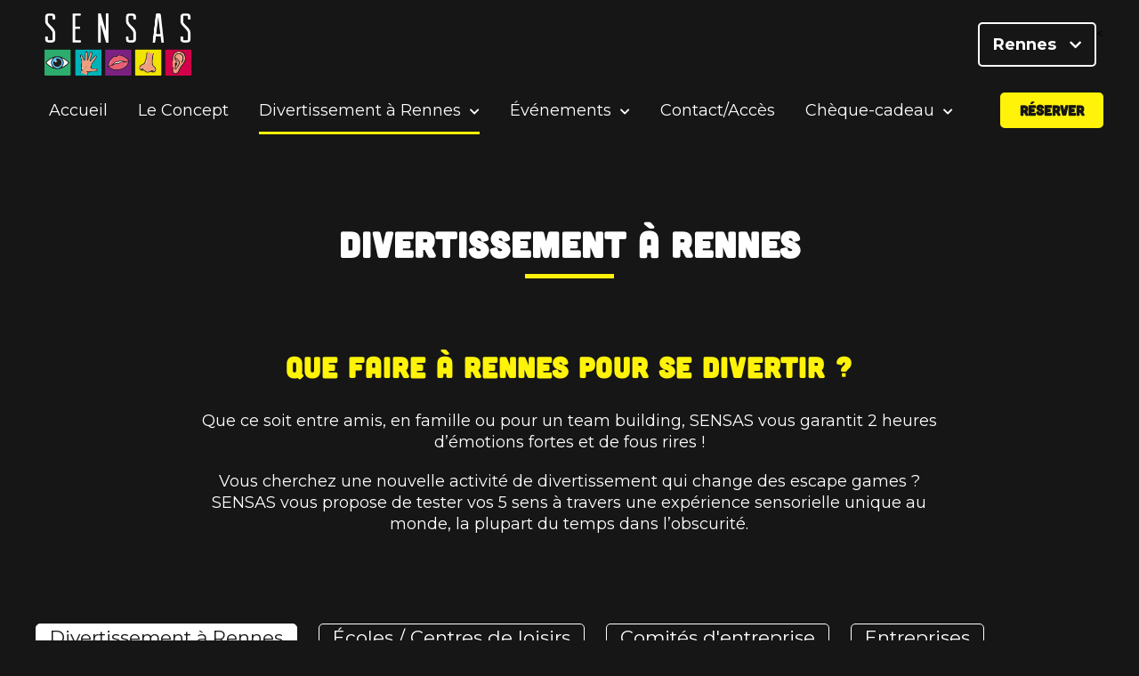

--- FILE ---
content_type: text/css
request_url: https://rennes.sensas.top/wp-content/themes/sensas-theme/style.css?ver=6.9
body_size: 9914
content:
/*!
Theme Name: Sensas
Theme URI: http://underscores.me/
Author: Sebastien Gregoire
Author URI: https://wecoprod.com/
Description: Custom theme: Sensas, developed by Sebastien Gregoire
Version: 1.0.1
License: GNU General Public License v2 or later
License URI: LICENSE
Text Domain: sensas-theme
Tags: custom-background, custom-logo, custom-menu, featured-images, threaded-comments, translation-ready

This theme, like WordPress, is licensed under the GPL.
Use it to make something cool, have fun, and share what you've learned with others.

Sensas is based on Underscores https://underscores.me/, (C) 2012-2017 Automattic, Inc.
Underscores is distributed under the terms of the GNU GPL v2 or later.

Normalizing styles have been helped along thanks to the fine work of
Nicolas Gallagher and Jonathan Neal https://necolas.github.io/normalize.css/
*/
/** Fonts **/
/* Main font: Montserrat */
@import url("https://fonts.googleapis.com/css2?family=Montserrat:ital,wght@0,100..900;1,100..900&display=swap");
/* Title font: Cubano */
@font-face {
  font-family: "Cubano";
  src: url("assets/fonts/cubano/Cubano.ttf") format("truetype");
  font-weight: normal;
  font-style: normal;
}
@font-face {
  font-family: "Cubano";
  src: url("assets/fonts/cubano/Cubano_Italic.otf") format("opentype");
  font-weight: normal;
  font-style: italic;
}
/* Secondary font: Miso */
/** Colors **/
/** Grid **/
/** Others **/
/** Responsive **/
/** CONTENT **/
#sticky-message div.close i, .site-header-city .main-navigation ul.menu > li.menu-item-has-children > a::after {
  display: inline-block;
  font-family: "Font Awesome 5 Pro";
  font-weight: 900;
  -moz-osx-font-smoothing: grayscale;
  -webkit-font-smoothing: antialiased;
  text-rendering: auto;
  font-style: normal;
  font-variant: normal;
}

.forescape .f-h3,
.forescape .f-btn, h1.section-title, h6, .site-content .hentry .entry-content h5, h5, .site-content .hentry .entry-content h4, h4.section-title-white-white, h4.section-title-black-white, h4.section-title-black, h4.section-title, h4, .site-content .hentry .entry-content h3, .post-card h3.title, section.section-b2c_b2b .content .b2b .title,
section.section-b2c_b2b .content .b2c .title, h3.section-title-white-white, h3.section-title-black-white, h3.section-title-black, h3.section-title, h3, .site-content .hentry .entry-content h2, h2.section-title-white-white, h2.section-title-black-white, h2.section-title-black, h2.section-title, h2, h1 {
  font-family: "Cubano", sans-serif;
  letter-spacing: 1px;
}

.site-content .hentry .entry-content h2, h2.section-title-white-white, h2.section-title-black-white, h2.section-title-black, h2.section-title, h2 {
  font-size: 32px;
  line-height: 38.4px;
  color: #FFFFFF;
  margin: 0;
}

.site-content .hentry .entry-content h3, .post-card h3.title, section.section-b2c_b2b .content .b2b .title,
section.section-b2c_b2b .content .b2c .title, h3.section-title-white-white, h3.section-title-black-white, h3.section-title-black, h3.section-title, h3 {
  font-size: 24px;
  line-height: 28.8px;
  color: #FFFFFF;
  margin: 0;
}

.site-content .hentry .entry-content h4, h4.section-title-white-white, h4.section-title-black-white, h4.section-title-black, h4.section-title, h4 {
  font-size: 21px;
  line-height: 29.4px;
  color: #FFFFFF;
  margin: 0;
}

.site-content .hentry .entry-content h5, h5 {
  font-size: 18px;
  line-height: 25.2px;
  color: #FFFFFF;
  margin: 0;
}

blockquote {
  position: relative;
  box-sizing: border-box;
  padding: 0 0 0 90px;
}
blockquote:before {
  content: "";
  display: block;
  background: #F8F8F8;
  position: absolute;
  top: 0;
  left: 60px;
  bottom: 0;
  width: 5px;
}
blockquote p {
  font-size: 24px;
  line-height: 34px;
  font-style: italic;
}

li,
p {
  color: #FFFFFF;
  font-size: 18px;
  line-height: 24px;
}

a {
  color: #FFFFFF;
}
a:hover {
  color: #fff309;
}

/** HEADING **/
h4.section-title, h3.section-title, h2.section-title, h1.section-title, h4.section-title-black, h3.section-title-black, h2.section-title-black, section.section-b2c_b2b .content .b2b .title,
section.section-b2c_b2b .content .b2c .title, h4.section-title-white-white, h4.section-title-black-white, h3.section-title-white-white, h3.section-title-black-white, h2.section-title-white-white, h2.section-title-black-white {
  position: relative;
  font-weight: 900;
  color: #FFFFFF;
  text-align: center;
  margin: 0 auto;
  padding: 0;
  width: 100%;
  max-width: 600px;
}
h4.section-title a, h3.section-title a, h2.section-title a, h1.section-title a, h4.section-title-black a, h3.section-title-black a, h2.section-title-black a, section.section-b2c_b2b .content .b2b .title a,
section.section-b2c_b2b .content .b2c .title a, h4.section-title-white-white a, h4.section-title-black-white a, h3.section-title-white-white a, h3.section-title-black-white a, h2.section-title-white-white a, h2.section-title-black-white a {
  text-decoration: none;
}
h4.section-title::after, h3.section-title::after, h2.section-title::after, h1.section-title::after, h4.section-title-black::after, h3.section-title-black::after, h2.section-title-black::after, section.section-b2c_b2b .content .b2b .title::after,
section.section-b2c_b2b .content .b2c .title::after, h4.section-title-white-white::after, h4.section-title-black-white::after, h3.section-title-white-white::after, h3.section-title-black-white::after, h2.section-title-white-white::after, h2.section-title-black-white::after {
  content: "";
  display: block;
  background: #fff309;
  position: absolute;
  bottom: 0;
  left: 50%;
  transform: translateX(-50%);
}

h4.section-title-black, h3.section-title-black, h2.section-title-black, section.section-b2c_b2b .content .b2b .title,
section.section-b2c_b2b .content .b2c .title, h4.section-title-white-white, h4.section-title-black-white, h3.section-title-white-white, h3.section-title-black-white, h2.section-title-white-white, h2.section-title-black-white {
  color: #161616;
}

section.section-b2c_b2b .content .b2b .title::after,
section.section-b2c_b2b .content .b2c .title::after, h4.section-title-white-white::after, h4.section-title-black-white::after, h3.section-title-white-white::after, h3.section-title-black-white::after, h2.section-title-white-white::after, h2.section-title-black-white::after {
  background: #FFFFFF;
}

h2.section-title-white-white, h2.section-title-black-white, h2.section-title-black, h2.section-title {
  padding-bottom: 13px;
  margin: 0 auto 60px;
}
@media only screen and (max-width : 450px) {
  h2.section-title-white-white, h2.section-title-black-white, h2.section-title-black, h2.section-title {
    font-size: 28px;
    margin: 0 auto 40px;
  }
}
h2.section-title-white-white::after, h2.section-title-black-white::after, h2.section-title-black::after, h2.section-title::after {
  width: 50px;
  height: 3px;
}

section.section-b2c_b2b .content .b2b .title,
section.section-b2c_b2b .content .b2c .title, h3.section-title-white-white, h3.section-title-black-white, h3.section-title-black, h3.section-title {
  padding-bottom: 10px;
  margin-bottom: 40px;
}
section.section-b2c_b2b .content .b2b .title::after,
section.section-b2c_b2b .content .b2c .title::after, h3.section-title-white-white::after, h3.section-title-black-white::after, h3.section-title-black::after, h3.section-title::after {
  width: 50px;
  height: 3px;
}

h4.section-title-white-white, h4.section-title-black-white, h4.section-title-black, h4.section-title {
  padding-bottom: 10px;
  margin-bottom: 30px;
}
h4.section-title-white-white::after, h4.section-title-black-white::after, h4.section-title-black::after, h4.section-title::after {
  width: 50px;
  height: 3px;
}

h1.section-title {
  font-size: 40px;
  padding-bottom: 15px;
  margin-bottom: 80px;
}
@media only screen and (max-width : 450px) {
  h1.section-title {
    margin-bottom: 60px;
  }
}
h1.section-title::after {
  width: 100px;
  height: 5px;
}

.mobile-menu .sidebar {
  margin-left: -300px;
  position: fixed;
  top: 0;
  left: 0;
  bottom: 0;
  width: 300px;
  background: #161616;
  z-index: 201;
  transition: all 0.25s ease-out;
}
.mobile-menu .sidebar .header {
  display: flex;
  justify-content: center;
  height: 60px;
  margin: 20px 0;
}
.mobile-menu .sidebar .header .logo {
  padding: 0 20px;
}
.mobile-menu .sidebar .header .logo img {
  width: 100%;
  height: auto;
}
.mobile-menu .sidebar .header .close-mobile-menu-button {
  flex: 0 0 60px;
  text-align: center;
}
.mobile-menu .sidebar .header .close-mobile-menu-button i {
  font-size: 20px;
  line-height: 60px;
  color: #FFFFFF;
}
.mobile-menu .sidebar .header .close-mobile-menu-button:hover {
  cursor: pointer;
}
.mobile-menu .sidebar .header .close-mobile-menu-button:hover i {
  color: #fff309;
}
.mobile-menu .sidebar > .menu {
  position: absolute;
  top: 100px;
  bottom: 0;
  left: 0;
  right: 0;
  overflow: scroll;
  -webkit-overflow-scrolling: touch;
}
.mobile-menu .sidebar > .menu ul {
  padding: 0;
  margin: 0;
}
.mobile-menu .sidebar > .menu ul:not(.sub-menu) {
  margin-bottom: 50px;
}
.mobile-menu .sidebar > .menu ul.sub-menu {
  margin-left: 20px;
}
.mobile-menu .sidebar > .menu ul li {
  border-top: 1px solid #242424;
  list-style: none;
}
.mobile-menu .sidebar > .menu ul li a {
  display: block;
  padding: 10px 20px;
  text-decoration: none;
}
.mobile-menu.show .sidebar {
  margin-left: 0;
}
.mobile-menu.show::after {
  content: "";
  position: fixed;
  z-index: 200;
  top: 0;
  left: 0;
  right: 0;
  bottom: 0;
  background: #161616;
  opacity: 0.9;
  overflow: hidden;
}

.page-category header.page-header, .post-card, .page-homepage header.homepage-header {
  background-repeat: no-repeat !important;
  background-position: center !important;
}

.page-category header.page-header, .post-card, .page-homepage header.homepage-header {
  background-size: cover !important;
}

.page-homepage header.homepage-header {
  background-attachment: fixed;
  background-size: 100%;
}
@media only screen and (max-width : 1000px) {
  .page-homepage header.homepage-header {
    background-attachment: scroll;
  }
}

section.section-footer-cities .section-content, .container, .page-category .category-posts, .page-faq .more-informations, .page-faq .questions, .page-faq .categories, .site-header-city .main-navigation, .site-header-city .header-top {
  max-width: 1200px;
  margin-left: auto;
  margin-right: auto;
}

section {
  padding: 100px 0;
}
@media only screen and (max-width : 450px) {
  section {
    padding: 60px 0;
  }
}
section div.section-cta {
  margin-top: 60px;
  text-align: center;
}
@media only screen and (max-width : 450px) {
  section div.section-cta {
    margin-top: 40px;
  }
}

.btn-tertiary, .btn-secondary, .btn-primary, .site-header .ctas .booking-button a, .site-header-city .ctas .booking-button a, .nf-form-cont .nf-form-content .nf-field-container .ninja-forms-field[type=button], .nf-form-cont .nf-form-content .nf-field-container .ninja-forms-field[type=submit] {
  display: inline-block;
  min-height: 60px;
  line-height: 36px;
  padding: 10px 20px;
  border-radius: 5px;
  text-align: center;
  text-decoration: none;
  font-family: "Cubano", sans-serif;
  font-weight: 900;
  font-size: 18px;
  text-transform: uppercase;
  transition: all 0.25s ease-out;
  border-width: 2px;
  border-style: solid;
  -webkit-appearance: none;
     -moz-appearance: none;
          appearance: none;
  background: #FFFFFF;
  color: #161616;
  border-color: #FFFFFF;
}
.btn-tertiary:hover, .btn-secondary:hover, .btn-primary:hover, .site-header .ctas .booking-button a:hover, .site-header-city .ctas .booking-button a:hover, .nf-form-cont .nf-form-content .nf-field-container .ninja-forms-field[type=button]:hover, .nf-form-cont .nf-form-content .nf-field-container .ninja-forms-field[type=submit]:hover {
  cursor: pointer;
  background: #fff309;
  color: #FFFFFF;
}

.btn-primary, .site-header .ctas .booking-button a, .site-header-city .ctas .booking-button a, .nf-form-cont .nf-form-content .nf-field-container .ninja-forms-field[type=button], .nf-form-cont .nf-form-content .nf-field-container .ninja-forms-field[type=submit] {
  background: #fff309;
  border-color: #fff309;
  color: #161616;
}
.btn-primary:hover, .site-header .ctas .booking-button a:hover, .site-header-city .ctas .booking-button a:hover, .nf-form-cont .nf-form-content .nf-field-container .ninja-forms-field[type=button]:hover, .nf-form-cont .nf-form-content .nf-field-container .ninja-forms-field[type=submit]:hover {
  background: transparent;
  color: #fff309;
}

.btn-secondary {
  background: #F8F8F8;
  border-color: #F8F8F8;
  color: #161616;
}
.btn-secondary:hover {
  background: transparent;
  color: #F8F8F8;
}

.btn-tertiary {
  background: transparent;
  border-color: #F8F8F8;
  color: #F8F8F8;
}
.btn-tertiary:hover {
  background: white;
  color: #161616;
}

.post-card {
  position: relative;
  display: flex;
  flex-direction: column;
  justify-content: flex-end;
  background: #242424;
  padding: 20px;
  height: 500px;
  border-radius: 5px;
  overflow: hidden;
}
.post-card::after {
  content: "";
  display: block;
  position: absolute;
  top: 0;
  left: 0;
  right: 0;
  bottom: 0;
  background-image: linear-gradient(to bottom, rgba(22, 22, 22, 0.5) 0%, #161616 100%);
}
@media only screen and (max-width : 450px) {
  .post-card {
    height: 400px;
  }
}
.post-card h3.title {
  position: relative;
  z-index: 1;
}
.post-card .excerpt {
  position: relative;
  z-index: 1;
}
.post-card .btn-secondary {
  position: relative;
  z-index: 1;
}

.testimonial-card {
  position: relative;
  background: url("assets/images/testimonial-card-background.png");
  background-repeat: no-repeat;
  background-size: 25%;
  background-position: top 20px right 0px;
}
.testimonial-card .title {
  font-family: "Montserrat", sans-serif;
  font-size: 24px;
  color: #fff309;
  margin: 0;
  padding: 0;
}
.testimonial-card .content {
  color: #FFFFFF;
  font-style: italic;
  font-size: 24px;
  line-height: 24px;
  padding: 0;
  margin: 20px 0;
}
.testimonial-card .author {
  font-size: 18px;
  color: #fff309;
}

.faq-question-card {
  background: #242424;
  border-radius: 5px;
  padding: 10px 20px;
  margin: 0 0 10px;
}
.faq-question-card .title {
  color: #FFFFFF;
  font-size: 24px;
  line-height: 30px;
  font-weight: 700;
  margin: 10px 0;
}
@media only screen and (max-width : 450px) {
  .faq-question-card .title {
    font-size: 21px;
    line-height: 24px;
  }
}
.faq-question-card .title i {
  float: right;
}
.faq-question-card .content {
  color: #FFFFFF;
  transition: all 0.25s ease-out;
  height: 0;
  overflow: hidden;
}
.faq-question-card:hover {
  cursor: pointer;
}
.faq-question-card:hover .title i {
  color: #fff309;
}
.faq-question-card.active .title {
  color: #fff309;
}
.faq-question-card.active .title i {
  transform: rotate(180deg);
}
.faq-question-card.active .content {
  height: auto;
}

.slider {
  position: relative;
  margin: 0 auto;
  height: 200px;
  padding: 0 0 50px;
  overflow: hidden;
  max-width: 600px;
}
.slider .slides {
  transition: all 0.25s ease-out;
}
.slider .slides article {
  float: left;
}
.slider .slider-controls {
  position: absolute;
  bottom: 0;
  left: 0;
  right: 0;
  text-align: center;
}
.slider .slider-controls > div {
  display: inline-block;
  width: 50px;
  height: 50px;
  border: 2px solid #FFFFFF;
  border-radius: 25px;
  line-height: 46px;
  text-align: center;
  margin: 0 10px;
  padding: 0;
  color: #FFFFFF;
}
.slider .slider-controls > div:hover {
  cursor: pointer;
  background: rgba(255, 255, 255, 0.2);
}

.tripadvisor .logo {
  max-width: 200px;
  margin: auto;
}
.tripadvisor .logo img {
  width: 100%;
}

.nf-form-cont {
  max-width: 600px;
  margin: auto;
}
.nf-form-cont .nf-before-form-content {
  display: none;
}
.nf-form-cont .nf-form-content .nf-field-container {
  margin-bottom: 10px;
}
.nf-form-cont .nf-form-content .nf-field-container .ninja-forms-field {
  border-radius: 5px;
  border: 1px solid #242424;
  outline: none;
  color: #161616;
}
.nf-form-cont .nf-form-content .nf-field-container .ninja-forms-field[type=button], .nf-form-cont .nf-form-content .nf-field-container .ninja-forms-field[type=submit] {
  margin: 10px auto;
}
.nf-form-cont .nf-response-msg {
  margin-top: 200px;
  text-align: center;
}
@media only screen and (max-width : 450px) {
  .nf-form-cont .nf-response-msg {
    margin-top: 150px;
  }
}
.nf-form-cont .nf-response-msg p {
  font-size: 30px;
  line-height: 36px;
  color: #fff309;
}

.forescape {
  --f-highlight-bg-color: #fff309 !important;
  --f-player-picker-button-bg-color: #fff309 !important;
  --f-player-picker-button-bg-color-hover: #2cad6e !important;
  --f-button-primary-bg-color: #fff309 !important;
  --f-button-primary-bg-color-hover: #fff309 !important;
  --f-panel-text-color: #161616 !important;
  --f-highlight-text-color: #161616 !important;
  --f-button-primary-text-color: #161616 !important;
  --f-primary: #fff309 !important;
  --f-radiogroup-option-selected-color: #2cad6e !important;
  --f-cart-button-primary-bg-color: #2cad6e !important;
  --f-cart-button-primary-bg-color-hover: #2cad6e !important;
  --f-top-offset: 63px !important;
}
.forescape .f-player-picker-button svg path,
.forescape .f-cart-content path {
  fill: #161616 !important;
}
.forescape .f-calendar-classic-slot--selected,
.forescape .f-calendar-chocolate-slot--selected,
.forescape .f-checkout-side-cart-item,
.forescape .f-cart-toggle-btn-icon,
.forescape button,
.forescape .f-prose ul li, .forescape .f-panel ul li {
  color: #161616 !important;
}
.forescape a.f-text-primary {
  color: #2cad6e !important;
}
.forescape .f-calendar-classic .f-border-primary,
.forescape .f-calendar-chocolate-slot--available {
  border-color: #2cad6e !important;
}
.forescape .f-calendar-classic .f-border-primary.f-calendar-bg-disabled,
.forescape .f-calendar-classic .f-border-primary.f-calendar-classic-slot--selected {
  border-color: #fff309 !important;
}
.forescape .f-room-slot-oncall {
  background-color: #fff309 !important;
}
.forescape .f-modal-panel .f-btn-primary {
  background-color: #2cad6e !important;
  color: #FFFFFF !important;
}
.forescape .f-radiogroup-option.f-radiogroup-option--checked .f-icon path {
  fill: #2cad6e !important;
}
.forescape .f-cart,
.forescape .f-cart-panel ul li {
  color: #161616 !important;
}
.forescape .f-package-item-carousel {
  --swiper-navigation-color: #161616!important;
}
.forescape .f-package-item-carousel .swiper-button-prev,
.forescape .f-package-item-carousel .swiper-button-next {
  width: 15px !important;
  height: 15px !important;
  border-radius: 100% !important;
  aspect-ratio: 1 !important;
  background: #2cad6e !important;
  padding: 8px !important;
}
.forescape .f-package-item-carousel .swiper-button-prev .swiper-button-disabled,
.forescape .f-package-item-carousel .swiper-button-prev .swiper-button-prev.swiper-button-disabled,
.forescape .f-package-item-carousel .swiper-button-next .swiper-button-disabled,
.forescape .f-package-item-carousel .swiper-button-next .swiper-button-prev.swiper-button-disabled {
  opacity: 0 !important;
}
.forescape .f-package-item-carousel .swiper-slide-prev,
.forescape .f-package-item-carousel .swiper-slide-next {
  opacity: 0.75 !important;
}
.forescape #headlessui-dialog-panel-7 p {
  color: #161616 !important;
}

.site-header, .site-header-city {
  background: linear-gradient(#161616, rgba(22, 22, 22, 0));
  width: 100%;
  position: fixed;
  top: 0;
  left: 0;
  z-index: 100;
  font-size: 14px;
  transition: all 0.25s ease-out;
}
.site-header .custom-logo, .site-header-city .custom-logo {
  width: auto;
  margin: 15px 0 15px 10px;
  transition: all 0.25s ease-out;
  max-height: 70px;
}
@media only screen and (max-width : 450px) {
  .site-header .custom-logo, .site-header-city .custom-logo {
    margin: 0;
    max-width: 100%;
    height: auto;
    max-height: 40px;
  }
}
.site-header .ctas, .site-header-city .ctas {
  float: right;
  display: flex;
  align-items: center;
}
@media only screen and (max-width : 450px) {
  .site-header .ctas, .site-header-city .ctas {
    margin-left: auto;
  }
}
.site-header .ctas i, .site-header-city .ctas i {
  font-size: 15px;
  margin-left: 10px;
}
.site-header .ctas .city-selector, .site-header-city .ctas .city-selector {
  margin: 25px 0 0 10px;
  height: 50px;
  border: 2px solid #FFFFFF;
  border-radius: 5px;
  transition: all 0.25s ease-out;
}
@media only screen and (max-width : 450px) {
  .site-header .ctas .city-selector, .site-header-city .ctas .city-selector {
    margin: 0 0 0 10px;
  }
}
@media only screen and (max-width : 450px) {
  .site-header .ctas .city-selector .label-desktop, .site-header-city .ctas .city-selector .label-desktop {
    display: none;
  }
}
.site-header .ctas .city-selector .label-mobile, .site-header-city .ctas .city-selector .label-mobile {
  display: none;
}
@media only screen and (max-width : 450px) {
  .site-header .ctas .city-selector .label-mobile, .site-header-city .ctas .city-selector .label-mobile {
    display: initial;
  }
}
.site-header .ctas .city-selector a, .site-header-city .ctas .city-selector a {
  display: block;
  line-height: 16px;
  padding: 15px;
  font-size: 18px;
  font-weight: 700;
  text-decoration: none;
  transition: all 0.25s ease-out;
}
.site-header .ctas .city-selector:hover, .site-header-city .ctas .city-selector:hover {
  background: #FFFFFF;
}
.site-header .ctas .city-selector:hover a, .site-header-city .ctas .city-selector:hover a {
  color: #161616;
}
.site-header .ctas .language-selector, .site-header-city .ctas .language-selector {
  margin: 25px 0 0 10px;
  height: 50px;
  border: 2px solid #FFFFFF;
  border-radius: 5px;
  transition: all 0.25s ease-out;
}
@media only screen and (max-width : 450px) {
  .site-header .ctas .language-selector, .site-header-city .ctas .language-selector {
    margin: 0 0 0 10px;
  }
}
.site-header .ctas .language-selector ul, .site-header-city .ctas .language-selector ul {
  margin: 0;
  padding: 0;
}
.site-header .ctas .language-selector ul li, .site-header-city .ctas .language-selector ul li {
  height: 50px;
  list-style: none;
  font-size: 18px;
  text-transform: uppercase;
  line-height: 16px;
  padding: 15px;
  color: #FFFFFF;
  font-weight: 700;
  transition: all 0.25s ease-out;
  white-space: nowrap;
}
.site-header .ctas .language-selector > ul > li, .site-header-city .ctas .language-selector > ul > li {
  position: relative;
}
.site-header .ctas .language-selector > ul > li > ul, .site-header-city .ctas .language-selector > ul > li > ul {
  position: absolute;
  top: 48px;
  left: -2px;
  width: 100%;
  visibility: hidden;
  opacity: 0;
  transition: all 0.25s ease-out;
  display: none;
  border: 2px solid #FFFFFF;
  border-top: none;
  border-radius: 0 0 5px 5px;
  transition: all 0.25s ease-out;
  background: #161616;
}
.site-header .ctas .language-selector > ul > li > ul > li, .site-header-city .ctas .language-selector > ul > li > ul > li {
  transition: all 0.25s ease-out;
}
.site-header .ctas .language-selector > ul > li > ul > li:not(:last-child), .site-header-city .ctas .language-selector > ul > li > ul > li:not(:last-child) {
  border-bottom: 1px solid #FFFFFF;
}
.site-header .ctas .language-selector > ul > li > ul > li a, .site-header-city .ctas .language-selector > ul > li > ul > li a {
  text-decoration: none;
}
.site-header .ctas .language-selector > ul > li > ul > li:hover, .site-header-city .ctas .language-selector > ul > li > ul > li:hover {
  background: #FFFFFF;
}
.site-header .ctas .language-selector > ul > li > ul > li:hover a, .site-header-city .ctas .language-selector > ul > li > ul > li:hover a {
  color: #161616;
}
.site-header .ctas .language-selector > ul > li:hover, .site-header-city .ctas .language-selector > ul > li:hover {
  cursor: pointer;
}
.site-header .ctas .language-selector > ul > li:hover ul, .site-header-city .ctas .language-selector > ul > li:hover ul {
  visibility: visible;
  opacity: 1;
  display: block;
}
.site-header .ctas .booking-button, .site-header-city .ctas .booking-button {
  display: none;
  position: absolute;
  top: 0;
  right: 0;
  height: 60px;
  line-height: 36px;
}
@media only screen and (max-width : 450px) {
  .site-header .ctas .booking-button, .site-header-city .ctas .booking-button {
    display: block;
    position: relative;
  }
}
.site-header .ctas .booking-button a, .site-header-city .ctas .booking-button a {
  min-height: 60px;
}
@media only screen and (max-width : 450px) {
  .site-header .ctas .booking-button a, .site-header-city .ctas .booking-button a {
    padding: 10px;
  }
}
.site-header.header-sticky, .header-sticky.site-header-city {
  background: linear-gradient(#161616, rgba(22, 22, 22, 0.8));
  background: #161616;
}
.site-header.header-sticky .custom-logo, .header-sticky.site-header-city .custom-logo {
  margin: 10px 0 10px 10px;
  max-height: 40px;
}
.site-header.header-sticky .ctas .city-selector, .header-sticky.site-header-city .ctas .city-selector {
  margin: 10px 0 0 10px;
  height: 40px;
}
.site-header.header-sticky .ctas .city-selector a, .header-sticky.site-header-city .ctas .city-selector a {
  padding: 10px;
}
.site-header.header-sticky .ctas .language-selector, .header-sticky.site-header-city .ctas .language-selector {
  margin: 10px 0 0 10px;
  height: 40px;
}
.site-header.header-sticky .ctas .language-selector ul li, .header-sticky.site-header-city .ctas .language-selector ul li {
  height: 40px;
  padding: 10px;
}
.site-header.header-sticky .ctas .language-selector ul > li > ul, .header-sticky.site-header-city .ctas .language-selector ul > li > ul {
  top: 38px;
}
.site-header.header-sticky .ctas .booking-button, .header-sticky.site-header-city .ctas .booking-button {
  display: block;
}
.site-header.header-sticky .ctas .booking-button a, .header-sticky.site-header-city .ctas .booking-button a {
  border-radius: 0;
  /*&:hover {
    color: $color-white;
    background: $color-black;
    border-color: $color-white;
  }*/
}

.site-header-city {
  background: #161616;
}
@media only screen and (max-width : 450px) {
  .site-header-city .header-top {
    display: flex;
    flex-direction: row;
    align-items: center;
    gap: 10px;
  }
}
.site-header-city .mobile-menu-button {
  display: block;
  opacity: 0;
  float: left;
  margin-left: -60px;
  width: 60px;
  overflow: hidden;
  text-align: center;
  transition: all 0.25s ease-out;
}
@media only screen and (max-width : 450px) {
  .site-header-city .mobile-menu-button {
    opacity: 1;
    margin-left: 0;
    height: 60px;
  }
}
.site-header-city .mobile-menu-button i {
  line-height: 80px;
  color: #FFFFFF;
  font-size: 20px;
  transition: all 0.25s ease-out;
}
@media only screen and (max-width : 450px) {
  .site-header-city .mobile-menu-button i {
    line-height: 60px;
  }
}
.site-header-city .mobile-menu-button:hover {
  cursor: pointer;
}
.site-header-city .mobile-menu-button:hover i {
  color: #fff309;
}
.site-header-city .main-navigation {
  height: 50px;
  display: flex;
}
@media only screen and (max-width : 450px) {
  .site-header-city .main-navigation {
    display: none;
  }
}
.site-header-city .main-navigation ul.menu {
  flex: 2;
  margin: 0;
  padding: 0;
}
.site-header-city .main-navigation ul.menu > li {
  position: relative;
  list-style: none;
  display: inline-block;
  padding: 10px 15px;
  height: 50px;
}
.site-header-city .main-navigation ul.menu > li > a {
  display: block;
  line-height: 20px;
  font-size: 18px;
  text-decoration: none;
}
.site-header-city .main-navigation ul.menu > li.current_page_item::after {
  content: "";
  position: absolute;
  left: 15px;
  right: 15px;
  bottom: 3px;
  height: 3px;
  background: #fff309;
}
.site-header-city .main-navigation ul.menu > li.menu-item-has-children > a::after {
  content: "\f078";
  margin-left: 10px;
  font-size: 12px;
}
.site-header-city .main-navigation ul.menu > li ul.sub-menu {
  display: none;
  visibility: hidden;
  opacity: 0;
  transition: all 0.25s ease-out;
  position: absolute;
  left: 0;
  top: 47px;
  background: #161616;
  padding: 0;
  min-width: 100%;
  border: 1px solid #242424;
  border-top: none;
}
.site-header-city .main-navigation ul.menu > li ul.sub-menu li {
  text-align: left;
  padding: 10px 15px;
  border-top: 1px solid #242424;
  min-height: 40px;
  list-style: none;
}
.site-header-city .main-navigation ul.menu > li ul.sub-menu li a {
  display: block;
  line-height: 20px;
  font-size: 18px;
  text-decoration: none;
}
.site-header-city .main-navigation ul.menu > li:hover ul.sub-menu {
  visibility: visible;
  opacity: 1;
  display: block;
}
.site-header-city .main-navigation .booking-button {
  flex: 1;
  text-align: right;
}
.site-header-city .main-navigation .booking-button a {
  display: inline-block;
  height: 40px;
  line-height: 16px;
  font-size: 16px;
  min-height: 40px;
}
.site-header-city.header-sticky .mobile-menu-button {
  opacity: 1;
  margin-left: 0;
  height: 60px;
}
.site-header-city.header-sticky .mobile-menu-button i {
  line-height: 60px;
}
.site-header-city.header-sticky .city-selector,
.site-header-city.header-sticky .language-selector {
  display: none;
}
.site-header-city.header-sticky .main-navigation {
  display: none;
}

#sticky-message {
  position: relative;
  padding: 10px 50px;
  background: #161616;
  color: #FFFFFF;
  z-index: 200;
  border-bottom: 1px solid #242424;
}
#sticky-message div.close {
  position: absolute;
  right: 20px;
  top: 50%;
  font-size: 1.2em;
  line-height: 1.4em;
  width: 20px;
  height: 20px;
  margin-top: -10px;
}
#sticky-message div.close i:hover {
  cursor: pointer;
}
#sticky-message p {
  margin: 0px;
  font-size: 1.2em;
  line-height: 1.4em;
}
@media only screen and (max-width : 450px) {
  #sticky-message p {
    font-size: 1em;
    line-height: 1.2em;
  }
}

.site-content .hentry .post-thumbnail {
  position: relative;
  width: 100%;
  height: 400px;
  overflow: hidden;
  display: flex;
  align-items: center;
  justify-content: center;
}
@media only screen and (max-width : 450px) {
  .site-content .hentry .post-thumbnail {
    height: auto;
  }
}
.site-content .hentry .post-thumbnail img, .site-content .hentry .post-thumbnail picture {
  width: 100%;
  height: auto;
}
.site-content .hentry .entry-header {
  width: 83.3333333333%;
  margin: 100px auto auto;
}
@media only screen and (max-width : 450px) {
  .site-content .hentry .entry-header {
    width: 100%;
    margin: 60px auto auto;
    padding: 20px;
  }
}
.site-content .hentry .entry-header .section-title {
  width: 80%;
  margin: auto;
}
@media only screen and (max-width : 450px) {
  .site-content .hentry .entry-header .section-title {
    width: 100%;
  }
}
.site-content .hentry .entry-content {
  margin: 80px auto 100px;
}
@media only screen and (max-width : 450px) {
  .site-content .hentry .entry-content {
    width: 100%;
    margin: 0 auto;
    padding: 20px;
  }
}
.site-content .hentry .entry-content > blockquote, .site-content .hentry .entry-content > h2, .site-content .hentry .entry-content > h3, .site-content .hentry .entry-content > h4, .site-content .hentry .entry-content > h5, .site-content .hentry .entry-content > img, .site-content .hentry .entry-content > p,
.site-content .hentry .entry-content ol,
.site-content .hentry .entry-content ul,
.site-content .hentry .entry-content .wcp-block-gutenberg-title-yellow {
  width: 66.6666666667%;
  margin: 20px auto;
}
@media only screen and (max-width : 450px) {
  .site-content .hentry .entry-content > blockquote, .site-content .hentry .entry-content > h2, .site-content .hentry .entry-content > h3, .site-content .hentry .entry-content > h4, .site-content .hentry .entry-content > h5, .site-content .hentry .entry-content > img, .site-content .hentry .entry-content > p,
  .site-content .hentry .entry-content ol,
  .site-content .hentry .entry-content ul,
  .site-content .hentry .entry-content .wcp-block-gutenberg-title-yellow {
    width: 100%;
  }
}
.site-content .hentry .entry-content h2 {
  margin: 60px auto 30px;
}
.site-content .hentry .entry-content h3 {
  margin: 40px auto 20px;
}
.site-content .hentry .entry-content img {
  max-width: 100%;
  height: auto;
}
.site-content .hentry .entry-content ol li,
.site-content .hentry .entry-content ul li {
  color: #FFFFFF;
}
.site-content .hentry .entry-content hr {
  width: 100px;
  height: 5px;
  border: none;
  background: #fff309;
  margin: 40px auto;
}
.site-content .hentry .entry-content .wp-block-columns {
  width: 83.3333333333%;
  margin: 20px auto;
}
@media only screen and (max-width : 450px) {
  .site-content .hentry .entry-content .wp-block-columns {
    width: 100%;
  }
}
.site-content .hentry .entry-content .wp-block-embed-youtube {
  width: 83.3333333333%;
  margin: 20px auto;
}
@media only screen and (max-width : 450px) {
  .site-content .hentry .entry-content .wp-block-embed-youtube {
    width: 100%;
  }
}
.site-content .hentry .entry-content .wp-block-embed-youtube.aligncenter iframe {
  margin-left: auto !important;
  margin-right: auto !important;
}
.site-content .hentry .entry-content .wp-block-image {
  margin-top: 0;
  width: 83.3333333333%;
  margin-left: auto;
  margin-right: auto;
}
.site-content .hentry .entry-content #bookeo_position {
  width: 83.3333333333%;
  margin: 20px auto;
}
@media only screen and (max-width : 450px) {
  .site-content .hentry .entry-content #bookeo_position {
    width: 100%;
  }
}
.site-content .hentry .entry-content .has-text-color.has-yellow-color {
  color: #fff309;
}
.site-content .hentry .entry-content .has-text-color.has-black-color {
  color: #161616;
}
.site-content .hentry .entry-content .has-text-color.has-black-light-color {
  color: #242424;
}
.site-content .hentry .entry-content .has-text-color.has-grey-light-color {
  color: #F8F8F8;
}
.site-content .hentry .entry-content .has-text-color.has-green-color {
  color: #57AB75;
}
.site-content .hentry .entry-content .has-text-color.has-violet-color {
  color: #72287C;
}
.site-content .hentry .entry-content .has-text-color.has-blue-color {
  color: #4FAFB7;
}
.site-content .hentry .entry-content .has-text-color.has-yellow-2-color {
  color: #EFE44B;
}
.site-content .hentry .entry-content .has-text-color.has-red-color {
  color: #C0284C;
}
.site-content .hentry .entry-content .has-text-color mark.has-yellow-color {
  color: #fff309 !important;
  background-color: transparent;
}
.site-content .hentry .entry-content .has-text-color mark.has-black-color {
  color: #161616 !important;
  background-color: transparent;
}
.site-content .hentry .entry-content .has-text-color mark.has-black-light-color {
  color: #242424 !important;
  background-color: transparent;
}
.site-content .hentry .entry-content .has-text-color mark.has-grey-light-color {
  color: #F8F8F8 !important;
  background-color: transparent;
}
.site-content .hentry .entry-content .has-text-color mark.has-green-color {
  color: #57AB75 !important;
  background-color: transparent;
}
.site-content .hentry .entry-content .has-text-color mark.has-violet-color {
  color: #72287C !important;
  background-color: transparent;
}
.site-content .hentry .entry-content .has-text-color mark.has-blue-color {
  color: #4FAFB7 !important;
  background-color: transparent;
}
.site-content .hentry .entry-content .has-text-color mark.has-yellow-2-color {
  color: #EFE44B !important;
  background-color: transparent;
}
.site-content .hentry .entry-content .has-text-color mark.has-red-color {
  color: #C0284C !important;
  background-color: transparent;
}
.site-content .hentry .entry-content .has-background.has-yellow-background-color {
  background: #fff309;
}
.site-content .hentry .entry-content .has-background.has-black-background-color {
  background: #161616;
}
.site-content .hentry .entry-content .has-background.has-black-light-background-color {
  background: #242424;
}
.site-content .hentry .entry-content .has-background.has-grey-light-background-color {
  background: #F8F8F8;
}
.site-content .hentry .entry-content .has-background.has-green-background-color {
  background: #57AB75;
}
.site-content .hentry .entry-content .has-background.has-violet-background-color {
  background: #72287C;
}
.site-content .hentry .entry-content .has-background.has-blue-background-color {
  background: #4FAFB7;
}
.site-content .hentry .entry-content .has-background.has-yellow-2-background-color {
  background: #EFE44B;
}
.site-content .hentry .entry-content .has-background.has-red-background-color {
  background: #C0284C;
}

.wcp-block-gutenberg-button {
  display: block;
  text-align: center;
  margin: 40px auto;
}

.wcp-block-gutenberg-background-icon {
  position: relative;
  border-radius: 5px;
  border: 1px solid #fff309;
  padding: 20px;
  background-repeat: no-repeat;
  background-position: 0 0;
  background-size: contain;
}
.wcp-block-gutenberg-background-icon::after {
  content: "";
  display: block;
  position: absolute;
  top: 0;
  left: 0;
  right: 0;
  bottom: 0;
  background-image: linear-gradient(to bottom, rgba(22, 22, 22, 0.9) 0%, #161616 100%);
}
.wcp-block-gutenberg-background-icon::after {
  border-radius: 5px;
}
.wcp-block-gutenberg-background-icon > * {
  position: relative;
  z-index: 1;
}
.wcp-block-gutenberg-background-icon .icon {
  text-align: center;
}
.wcp-block-gutenberg-background-icon .icon img {
  max-width: 80%;
}
.wcp-block-gutenberg-background-icon .title {
  text-align: center;
}
.wcp-block-gutenberg-background-icon .description {
  text-align: center;
  color: #FFFFFF;
}

[class^=wcp-block-gutenberg-background-icon--] {
  border-color: #EFE44B;
}

[class^=wcp-block-gutenberg-background-icon--] hr {
  background: #EFE44B !important;
}

.wp-block-column .wcp-block-gutenberg-background-icon {
  height: 100%;
}

.wcp-block-background-yellow {
  background: #fff309;
  padding-top: 40px;
  padding-bottom: 40px;
  margin: 40px 0px;
}
.wcp-block-background-yellow .section-title {
  margin-top: 20px;
}
.wcp-block-background-yellow .section-title::after {
  background: #FFFFFF;
}
.wcp-block-background-yellow .testimonial-card .author {
  color: #FFFFFF;
}

@media only screen and (max-width : 450px) {
  .wcp-block-gutenberg-slider {
    display: block;
    padding: 20px;
  }
}
.wcp-block-gutenberg-slider.with-tripadvisor-logo {
  position: relative;
  display: grid;
  grid-template-areas: "title title" "slider logo";
  grid-template-columns: minmax(0, 2fr) 1fr;
}
@media only screen and (max-width : 450px) {
  .wcp-block-gutenberg-slider.with-tripadvisor-logo {
    display: block;
  }
}
.wcp-block-gutenberg-slider.with-tripadvisor-logo .section-title {
  grid-area: title;
  display: block;
  width: 100%;
}
.wcp-block-gutenberg-slider.with-tripadvisor-logo .testimonials {
  grid-area: slider;
  position: relative;
  /* Separator */
}
.wcp-block-gutenberg-slider.with-tripadvisor-logo .testimonials::after {
  content: "";
  position: absolute;
  right: -20px;
  top: 40px;
  bottom: 40px;
  width: 1px;
  background: #FFFFFF;
}
@media only screen and (max-width : 450px) {
  .wcp-block-gutenberg-slider.with-tripadvisor-logo .testimonials::after {
    display: none;
  }
}
.wcp-block-gutenberg-slider.with-tripadvisor-logo .tripadvisor {
  grid-area: logo;
}
.wcp-block-gutenberg-slider .tripadvisor {
  padding-top: 40px;
}
@media only screen and (max-width : 450px) {
  .wcp-block-gutenberg-slider .tripadvisor {
    display: none;
  }
}

.wcp-block-gutenberg-title-yellow h2,
.wcp-block-gutenberg-title-yellow h3,
.wcp-block-gutenberg-title-yellow h4,
.wcp-block-gutenberg-title-yellow h5,
.wcp-block-gutenberg-title-yellow h6 {
  color: #fff309 !important;
}
.wcp-block-gutenberg-title-yellow.left {
  text-align: left;
}
.wcp-block-gutenberg-title-yellow.center {
  text-align: center;
}
.wcp-block-gutenberg-title-yellow.right {
  text-align: right;
}

.site-footer .section-footer {
  position: relative;
  min-height: 300px;
  background: linear-gradient(to right, #F8F8F8 0%, #F8F8F8 66%, #fff309 66%, #fff309 100%);
  overflow: hidden;
}
@media only screen and (max-width : 450px) {
  .site-footer .section-footer {
    background: #F8F8F8;
  }
}
.site-footer .section-footer .container, .site-footer .section-footer .page-category .category-posts, .page-category .site-footer .section-footer .category-posts, .site-footer .section-footer .page-faq .more-informations, .page-faq .site-footer .section-footer .more-informations, .site-footer .section-footer .page-faq .questions, .page-faq .site-footer .section-footer .questions, .site-footer .section-footer .page-faq .categories, .page-faq .site-footer .section-footer .categories, .site-footer .section-footer .site-header-city .header-top, .site-header-city .site-footer .section-footer .header-top, .site-footer .section-footer .site-header-city .main-navigation, .site-header-city .site-footer .section-footer .main-navigation {
  display: grid;
  grid-template-columns: 2fr 1fr;
  grid-gap: 20px;
}
@media only screen and (max-width : 450px) {
  .site-footer .section-footer .container, .site-footer .section-footer .page-category .category-posts, .page-category .site-footer .section-footer .category-posts, .site-footer .section-footer .page-faq .more-informations, .page-faq .site-footer .section-footer .more-informations, .site-footer .section-footer .page-faq .questions, .page-faq .site-footer .section-footer .questions, .site-footer .section-footer .page-faq .categories, .page-faq .site-footer .section-footer .categories, .site-footer .section-footer .site-header-city .header-top, .site-header-city .site-footer .section-footer .header-top, .site-footer .section-footer .site-header-city .main-navigation, .site-header-city .site-footer .section-footer .main-navigation {
    display: block;
  }
}
.site-footer .section-footer .container .logo-menu, .site-footer .section-footer .page-category .category-posts .logo-menu, .page-category .site-footer .section-footer .category-posts .logo-menu, .site-footer .section-footer .page-faq .more-informations .logo-menu, .page-faq .site-footer .section-footer .more-informations .logo-menu, .site-footer .section-footer .page-faq .questions .logo-menu, .page-faq .site-footer .section-footer .questions .logo-menu, .site-footer .section-footer .page-faq .categories .logo-menu, .page-faq .site-footer .section-footer .categories .logo-menu, .site-footer .section-footer .site-header-city .header-top .logo-menu, .site-header-city .site-footer .section-footer .header-top .logo-menu, .site-footer .section-footer .site-header-city .main-navigation .logo-menu, .site-header-city .site-footer .section-footer .main-navigation .logo-menu {
  padding: 50px 20px;
  display: grid;
  grid-template-areas: "logo widgets";
  grid-template-columns: 2fr 1fr;
  grid-gap: 20px;
}
@media only screen and (max-width : 450px) {
  .site-footer .section-footer .container .logo-menu, .site-footer .section-footer .page-category .category-posts .logo-menu, .page-category .site-footer .section-footer .category-posts .logo-menu, .site-footer .section-footer .page-faq .more-informations .logo-menu, .page-faq .site-footer .section-footer .more-informations .logo-menu, .site-footer .section-footer .page-faq .questions .logo-menu, .page-faq .site-footer .section-footer .questions .logo-menu, .site-footer .section-footer .page-faq .categories .logo-menu, .page-faq .site-footer .section-footer .categories .logo-menu, .site-footer .section-footer .site-header-city .header-top .logo-menu, .site-header-city .site-footer .section-footer .header-top .logo-menu, .site-footer .section-footer .site-header-city .main-navigation .logo-menu, .site-header-city .site-footer .section-footer .main-navigation .logo-menu {
    display: block;
  }
}
.site-footer .section-footer .container .logo-menu .logo, .site-footer .section-footer .page-category .category-posts .logo-menu .logo, .page-category .site-footer .section-footer .category-posts .logo-menu .logo, .site-footer .section-footer .page-faq .more-informations .logo-menu .logo, .page-faq .site-footer .section-footer .more-informations .logo-menu .logo, .site-footer .section-footer .page-faq .questions .logo-menu .logo, .page-faq .site-footer .section-footer .questions .logo-menu .logo, .site-footer .section-footer .page-faq .categories .logo-menu .logo, .page-faq .site-footer .section-footer .categories .logo-menu .logo, .site-footer .section-footer .site-header-city .header-top .logo-menu .logo, .site-header-city .site-footer .section-footer .header-top .logo-menu .logo, .site-footer .section-footer .site-header-city .main-navigation .logo-menu .logo, .site-header-city .site-footer .section-footer .main-navigation .logo-menu .logo {
  grid-area: "logo";
}
.site-footer .section-footer .container .logo-menu .logo img, .site-footer .section-footer .page-category .category-posts .logo-menu .logo img, .page-category .site-footer .section-footer .category-posts .logo-menu .logo img, .site-footer .section-footer .page-faq .more-informations .logo-menu .logo img, .page-faq .site-footer .section-footer .more-informations .logo-menu .logo img, .site-footer .section-footer .page-faq .questions .logo-menu .logo img, .page-faq .site-footer .section-footer .questions .logo-menu .logo img, .site-footer .section-footer .page-faq .categories .logo-menu .logo img, .page-faq .site-footer .section-footer .categories .logo-menu .logo img, .site-footer .section-footer .site-header-city .header-top .logo-menu .logo img, .site-header-city .site-footer .section-footer .header-top .logo-menu .logo img, .site-footer .section-footer .site-header-city .main-navigation .logo-menu .logo img, .site-header-city .site-footer .section-footer .main-navigation .logo-menu .logo img {
  max-width: 50%;
}
.site-footer .section-footer .container .logo-menu .widgets, .site-footer .section-footer .page-category .category-posts .logo-menu .widgets, .page-category .site-footer .section-footer .category-posts .logo-menu .widgets, .site-footer .section-footer .page-faq .more-informations .logo-menu .widgets, .page-faq .site-footer .section-footer .more-informations .logo-menu .widgets, .site-footer .section-footer .page-faq .questions .logo-menu .widgets, .page-faq .site-footer .section-footer .questions .logo-menu .widgets, .site-footer .section-footer .page-faq .categories .logo-menu .widgets, .page-faq .site-footer .section-footer .categories .logo-menu .widgets, .site-footer .section-footer .site-header-city .header-top .logo-menu .widgets, .site-header-city .site-footer .section-footer .header-top .logo-menu .widgets, .site-footer .section-footer .site-header-city .main-navigation .logo-menu .widgets, .site-header-city .site-footer .section-footer .main-navigation .logo-menu .widgets {
  grid-area: "widgets";
}
.site-footer .section-footer .container .logo-menu .widgets .widget_nav_menu, .site-footer .section-footer .page-category .category-posts .logo-menu .widgets .widget_nav_menu, .page-category .site-footer .section-footer .category-posts .logo-menu .widgets .widget_nav_menu, .site-footer .section-footer .page-faq .more-informations .logo-menu .widgets .widget_nav_menu, .page-faq .site-footer .section-footer .more-informations .logo-menu .widgets .widget_nav_menu, .site-footer .section-footer .page-faq .questions .logo-menu .widgets .widget_nav_menu, .page-faq .site-footer .section-footer .questions .logo-menu .widgets .widget_nav_menu, .site-footer .section-footer .page-faq .categories .logo-menu .widgets .widget_nav_menu, .page-faq .site-footer .section-footer .categories .logo-menu .widgets .widget_nav_menu, .site-footer .section-footer .site-header-city .header-top .logo-menu .widgets .widget_nav_menu, .site-header-city .site-footer .section-footer .header-top .logo-menu .widgets .widget_nav_menu, .site-footer .section-footer .site-header-city .main-navigation .logo-menu .widgets .widget_nav_menu, .site-header-city .site-footer .section-footer .main-navigation .logo-menu .widgets .widget_nav_menu {
  margin-bottom: 25px;
}
.site-footer .section-footer .container .logo-menu .widgets .widget_nav_menu ul, .site-footer .section-footer .page-category .category-posts .logo-menu .widgets .widget_nav_menu ul, .page-category .site-footer .section-footer .category-posts .logo-menu .widgets .widget_nav_menu ul, .site-footer .section-footer .page-faq .more-informations .logo-menu .widgets .widget_nav_menu ul, .page-faq .site-footer .section-footer .more-informations .logo-menu .widgets .widget_nav_menu ul, .site-footer .section-footer .page-faq .questions .logo-menu .widgets .widget_nav_menu ul, .page-faq .site-footer .section-footer .questions .logo-menu .widgets .widget_nav_menu ul, .site-footer .section-footer .page-faq .categories .logo-menu .widgets .widget_nav_menu ul, .page-faq .site-footer .section-footer .categories .logo-menu .widgets .widget_nav_menu ul, .site-footer .section-footer .site-header-city .header-top .logo-menu .widgets .widget_nav_menu ul, .site-header-city .site-footer .section-footer .header-top .logo-menu .widgets .widget_nav_menu ul, .site-footer .section-footer .site-header-city .main-navigation .logo-menu .widgets .widget_nav_menu ul, .site-header-city .site-footer .section-footer .main-navigation .logo-menu .widgets .widget_nav_menu ul {
  margin: 0;
  padding: 0;
}
.site-footer .section-footer .container .logo-menu .widgets .widget_nav_menu ul li, .site-footer .section-footer .page-category .category-posts .logo-menu .widgets .widget_nav_menu ul li, .page-category .site-footer .section-footer .category-posts .logo-menu .widgets .widget_nav_menu ul li, .site-footer .section-footer .page-faq .more-informations .logo-menu .widgets .widget_nav_menu ul li, .page-faq .site-footer .section-footer .more-informations .logo-menu .widgets .widget_nav_menu ul li, .site-footer .section-footer .page-faq .questions .logo-menu .widgets .widget_nav_menu ul li, .page-faq .site-footer .section-footer .questions .logo-menu .widgets .widget_nav_menu ul li, .site-footer .section-footer .page-faq .categories .logo-menu .widgets .widget_nav_menu ul li, .page-faq .site-footer .section-footer .categories .logo-menu .widgets .widget_nav_menu ul li, .site-footer .section-footer .site-header-city .header-top .logo-menu .widgets .widget_nav_menu ul li, .site-header-city .site-footer .section-footer .header-top .logo-menu .widgets .widget_nav_menu ul li, .site-footer .section-footer .site-header-city .main-navigation .logo-menu .widgets .widget_nav_menu ul li, .site-header-city .site-footer .section-footer .main-navigation .logo-menu .widgets .widget_nav_menu ul li {
  list-style: none;
  margin-bottom: 10px;
}
.site-footer .section-footer .container .logo-menu .widgets .widget_nav_menu ul li a, .site-footer .section-footer .page-category .category-posts .logo-menu .widgets .widget_nav_menu ul li a, .page-category .site-footer .section-footer .category-posts .logo-menu .widgets .widget_nav_menu ul li a, .site-footer .section-footer .page-faq .more-informations .logo-menu .widgets .widget_nav_menu ul li a, .page-faq .site-footer .section-footer .more-informations .logo-menu .widgets .widget_nav_menu ul li a, .site-footer .section-footer .page-faq .questions .logo-menu .widgets .widget_nav_menu ul li a, .page-faq .site-footer .section-footer .questions .logo-menu .widgets .widget_nav_menu ul li a, .site-footer .section-footer .page-faq .categories .logo-menu .widgets .widget_nav_menu ul li a, .page-faq .site-footer .section-footer .categories .logo-menu .widgets .widget_nav_menu ul li a, .site-footer .section-footer .site-header-city .header-top .logo-menu .widgets .widget_nav_menu ul li a, .site-header-city .site-footer .section-footer .header-top .logo-menu .widgets .widget_nav_menu ul li a, .site-footer .section-footer .site-header-city .main-navigation .logo-menu .widgets .widget_nav_menu ul li a, .site-header-city .site-footer .section-footer .main-navigation .logo-menu .widgets .widget_nav_menu ul li a {
  color: #161616;
  text-decoration: none;
  font-size: 18px;
}
.site-footer .section-footer .container .logo-menu .widgets .widget_nav_menu ul li a:hover, .site-footer .section-footer .page-category .category-posts .logo-menu .widgets .widget_nav_menu ul li a:hover, .page-category .site-footer .section-footer .category-posts .logo-menu .widgets .widget_nav_menu ul li a:hover, .site-footer .section-footer .page-faq .more-informations .logo-menu .widgets .widget_nav_menu ul li a:hover, .page-faq .site-footer .section-footer .more-informations .logo-menu .widgets .widget_nav_menu ul li a:hover, .site-footer .section-footer .page-faq .questions .logo-menu .widgets .widget_nav_menu ul li a:hover, .page-faq .site-footer .section-footer .questions .logo-menu .widgets .widget_nav_menu ul li a:hover, .site-footer .section-footer .page-faq .categories .logo-menu .widgets .widget_nav_menu ul li a:hover, .page-faq .site-footer .section-footer .categories .logo-menu .widgets .widget_nav_menu ul li a:hover, .site-footer .section-footer .site-header-city .header-top .logo-menu .widgets .widget_nav_menu ul li a:hover, .site-header-city .site-footer .section-footer .header-top .logo-menu .widgets .widget_nav_menu ul li a:hover, .site-footer .section-footer .site-header-city .main-navigation .logo-menu .widgets .widget_nav_menu ul li a:hover, .site-header-city .site-footer .section-footer .main-navigation .logo-menu .widgets .widget_nav_menu ul li a:hover {
  color: #2cad6e;
  text-decoration: underline;
}
.site-footer .section-footer .container .logo-menu .widgets .jetpack_widget_social_icons ul, .site-footer .section-footer .page-category .category-posts .logo-menu .widgets .jetpack_widget_social_icons ul, .page-category .site-footer .section-footer .category-posts .logo-menu .widgets .jetpack_widget_social_icons ul, .site-footer .section-footer .page-faq .more-informations .logo-menu .widgets .jetpack_widget_social_icons ul, .page-faq .site-footer .section-footer .more-informations .logo-menu .widgets .jetpack_widget_social_icons ul, .site-footer .section-footer .page-faq .questions .logo-menu .widgets .jetpack_widget_social_icons ul, .page-faq .site-footer .section-footer .questions .logo-menu .widgets .jetpack_widget_social_icons ul, .site-footer .section-footer .page-faq .categories .logo-menu .widgets .jetpack_widget_social_icons ul, .page-faq .site-footer .section-footer .categories .logo-menu .widgets .jetpack_widget_social_icons ul, .site-footer .section-footer .site-header-city .header-top .logo-menu .widgets .jetpack_widget_social_icons ul, .site-header-city .site-footer .section-footer .header-top .logo-menu .widgets .jetpack_widget_social_icons ul, .site-footer .section-footer .site-header-city .main-navigation .logo-menu .widgets .jetpack_widget_social_icons ul, .site-header-city .site-footer .section-footer .main-navigation .logo-menu .widgets .jetpack_widget_social_icons ul {
  margin: 0;
  padding: 0;
}
.site-footer .section-footer .container .logo-menu .widgets .jetpack_widget_social_icons ul li, .site-footer .section-footer .page-category .category-posts .logo-menu .widgets .jetpack_widget_social_icons ul li, .page-category .site-footer .section-footer .category-posts .logo-menu .widgets .jetpack_widget_social_icons ul li, .site-footer .section-footer .page-faq .more-informations .logo-menu .widgets .jetpack_widget_social_icons ul li, .page-faq .site-footer .section-footer .more-informations .logo-menu .widgets .jetpack_widget_social_icons ul li, .site-footer .section-footer .page-faq .questions .logo-menu .widgets .jetpack_widget_social_icons ul li, .page-faq .site-footer .section-footer .questions .logo-menu .widgets .jetpack_widget_social_icons ul li, .site-footer .section-footer .page-faq .categories .logo-menu .widgets .jetpack_widget_social_icons ul li, .page-faq .site-footer .section-footer .categories .logo-menu .widgets .jetpack_widget_social_icons ul li, .site-footer .section-footer .site-header-city .header-top .logo-menu .widgets .jetpack_widget_social_icons ul li, .site-header-city .site-footer .section-footer .header-top .logo-menu .widgets .jetpack_widget_social_icons ul li, .site-footer .section-footer .site-header-city .main-navigation .logo-menu .widgets .jetpack_widget_social_icons ul li, .site-header-city .site-footer .section-footer .main-navigation .logo-menu .widgets .jetpack_widget_social_icons ul li {
  margin-right: 10px;
}
.site-footer .section-footer .container .logo-menu .widgets .jetpack_widget_social_icons ul li a, .site-footer .section-footer .page-category .category-posts .logo-menu .widgets .jetpack_widget_social_icons ul li a, .page-category .site-footer .section-footer .category-posts .logo-menu .widgets .jetpack_widget_social_icons ul li a, .site-footer .section-footer .page-faq .more-informations .logo-menu .widgets .jetpack_widget_social_icons ul li a, .page-faq .site-footer .section-footer .more-informations .logo-menu .widgets .jetpack_widget_social_icons ul li a, .site-footer .section-footer .page-faq .questions .logo-menu .widgets .jetpack_widget_social_icons ul li a, .page-faq .site-footer .section-footer .questions .logo-menu .widgets .jetpack_widget_social_icons ul li a, .site-footer .section-footer .page-faq .categories .logo-menu .widgets .jetpack_widget_social_icons ul li a, .page-faq .site-footer .section-footer .categories .logo-menu .widgets .jetpack_widget_social_icons ul li a, .site-footer .section-footer .site-header-city .header-top .logo-menu .widgets .jetpack_widget_social_icons ul li a, .site-header-city .site-footer .section-footer .header-top .logo-menu .widgets .jetpack_widget_social_icons ul li a, .site-footer .section-footer .site-header-city .main-navigation .logo-menu .widgets .jetpack_widget_social_icons ul li a, .site-header-city .site-footer .section-footer .main-navigation .logo-menu .widgets .jetpack_widget_social_icons ul li a {
  width: 50px;
  height: 50px;
  background: #242424;
  border: none;
  padding: 10px;
  border-radius: 5px;
  transition: all 0.25s ease-out;
}
.site-footer .section-footer .container .logo-menu .widgets .jetpack_widget_social_icons ul li a svg, .site-footer .section-footer .page-category .category-posts .logo-menu .widgets .jetpack_widget_social_icons ul li a svg, .page-category .site-footer .section-footer .category-posts .logo-menu .widgets .jetpack_widget_social_icons ul li a svg, .site-footer .section-footer .page-faq .more-informations .logo-menu .widgets .jetpack_widget_social_icons ul li a svg, .page-faq .site-footer .section-footer .more-informations .logo-menu .widgets .jetpack_widget_social_icons ul li a svg, .site-footer .section-footer .page-faq .questions .logo-menu .widgets .jetpack_widget_social_icons ul li a svg, .page-faq .site-footer .section-footer .questions .logo-menu .widgets .jetpack_widget_social_icons ul li a svg, .site-footer .section-footer .page-faq .categories .logo-menu .widgets .jetpack_widget_social_icons ul li a svg, .page-faq .site-footer .section-footer .categories .logo-menu .widgets .jetpack_widget_social_icons ul li a svg, .site-footer .section-footer .site-header-city .header-top .logo-menu .widgets .jetpack_widget_social_icons ul li a svg, .site-header-city .site-footer .section-footer .header-top .logo-menu .widgets .jetpack_widget_social_icons ul li a svg, .site-footer .section-footer .site-header-city .main-navigation .logo-menu .widgets .jetpack_widget_social_icons ul li a svg, .site-header-city .site-footer .section-footer .main-navigation .logo-menu .widgets .jetpack_widget_social_icons ul li a svg {
  color: #FFFFFF;
  width: 30px;
  height: 30px;
}
.site-footer .section-footer .container .logo-menu .widgets .jetpack_widget_social_icons ul li a:hover, .site-footer .section-footer .page-category .category-posts .logo-menu .widgets .jetpack_widget_social_icons ul li a:hover, .page-category .site-footer .section-footer .category-posts .logo-menu .widgets .jetpack_widget_social_icons ul li a:hover, .site-footer .section-footer .page-faq .more-informations .logo-menu .widgets .jetpack_widget_social_icons ul li a:hover, .page-faq .site-footer .section-footer .more-informations .logo-menu .widgets .jetpack_widget_social_icons ul li a:hover, .site-footer .section-footer .page-faq .questions .logo-menu .widgets .jetpack_widget_social_icons ul li a:hover, .page-faq .site-footer .section-footer .questions .logo-menu .widgets .jetpack_widget_social_icons ul li a:hover, .site-footer .section-footer .page-faq .categories .logo-menu .widgets .jetpack_widget_social_icons ul li a:hover, .page-faq .site-footer .section-footer .categories .logo-menu .widgets .jetpack_widget_social_icons ul li a:hover, .site-footer .section-footer .site-header-city .header-top .logo-menu .widgets .jetpack_widget_social_icons ul li a:hover, .site-header-city .site-footer .section-footer .header-top .logo-menu .widgets .jetpack_widget_social_icons ul li a:hover, .site-footer .section-footer .site-header-city .main-navigation .logo-menu .widgets .jetpack_widget_social_icons ul li a:hover, .site-header-city .site-footer .section-footer .main-navigation .logo-menu .widgets .jetpack_widget_social_icons ul li a:hover {
  background: #fff309;
}
.site-footer .section-footer .container .logo-menu .widgets .jetpack_widget_social_icons ul li a:hover svg, .site-footer .section-footer .page-category .category-posts .logo-menu .widgets .jetpack_widget_social_icons ul li a:hover svg, .page-category .site-footer .section-footer .category-posts .logo-menu .widgets .jetpack_widget_social_icons ul li a:hover svg, .site-footer .section-footer .page-faq .more-informations .logo-menu .widgets .jetpack_widget_social_icons ul li a:hover svg, .page-faq .site-footer .section-footer .more-informations .logo-menu .widgets .jetpack_widget_social_icons ul li a:hover svg, .site-footer .section-footer .page-faq .questions .logo-menu .widgets .jetpack_widget_social_icons ul li a:hover svg, .page-faq .site-footer .section-footer .questions .logo-menu .widgets .jetpack_widget_social_icons ul li a:hover svg, .site-footer .section-footer .page-faq .categories .logo-menu .widgets .jetpack_widget_social_icons ul li a:hover svg, .page-faq .site-footer .section-footer .categories .logo-menu .widgets .jetpack_widget_social_icons ul li a:hover svg, .site-footer .section-footer .site-header-city .header-top .logo-menu .widgets .jetpack_widget_social_icons ul li a:hover svg, .site-header-city .site-footer .section-footer .header-top .logo-menu .widgets .jetpack_widget_social_icons ul li a:hover svg, .site-footer .section-footer .site-header-city .main-navigation .logo-menu .widgets .jetpack_widget_social_icons ul li a:hover svg, .site-header-city .site-footer .section-footer .main-navigation .logo-menu .widgets .jetpack_widget_social_icons ul li a:hover svg {
  color: #FFFFFF;
}
.site-footer .section-footer .container .tripadvisor, .site-footer .section-footer .page-category .category-posts .tripadvisor, .page-category .site-footer .section-footer .category-posts .tripadvisor, .site-footer .section-footer .page-faq .more-informations .tripadvisor, .page-faq .site-footer .section-footer .more-informations .tripadvisor, .site-footer .section-footer .page-faq .questions .tripadvisor, .page-faq .site-footer .section-footer .questions .tripadvisor, .site-footer .section-footer .page-faq .categories .tripadvisor, .page-faq .site-footer .section-footer .categories .tripadvisor, .site-footer .section-footer .site-header-city .header-top .tripadvisor, .site-header-city .site-footer .section-footer .header-top .tripadvisor, .site-footer .section-footer .site-header-city .main-navigation .tripadvisor, .site-header-city .site-footer .section-footer .main-navigation .tripadvisor {
  padding: 50px 20px;
  text-align: center;
}
@media only screen and (max-width : 450px) {
  .site-footer .section-footer .container .tripadvisor, .site-footer .section-footer .page-category .category-posts .tripadvisor, .page-category .site-footer .section-footer .category-posts .tripadvisor, .site-footer .section-footer .page-faq .more-informations .tripadvisor, .page-faq .site-footer .section-footer .more-informations .tripadvisor, .site-footer .section-footer .page-faq .questions .tripadvisor, .page-faq .site-footer .section-footer .questions .tripadvisor, .site-footer .section-footer .page-faq .categories .tripadvisor, .page-faq .site-footer .section-footer .categories .tripadvisor, .site-footer .section-footer .site-header-city .header-top .tripadvisor, .site-header-city .site-footer .section-footer .header-top .tripadvisor, .site-footer .section-footer .site-header-city .main-navigation .tripadvisor, .site-header-city .site-footer .section-footer .main-navigation .tripadvisor {
    background: #fff309;
  }
}
.site-footer .section-footer .container .tripadvisor .cta a, .site-footer .section-footer .page-category .category-posts .tripadvisor .cta a, .page-category .site-footer .section-footer .category-posts .tripadvisor .cta a, .site-footer .section-footer .page-faq .more-informations .tripadvisor .cta a, .page-faq .site-footer .section-footer .more-informations .tripadvisor .cta a, .site-footer .section-footer .page-faq .questions .tripadvisor .cta a, .page-faq .site-footer .section-footer .questions .tripadvisor .cta a, .site-footer .section-footer .page-faq .categories .tripadvisor .cta a, .page-faq .site-footer .section-footer .categories .tripadvisor .cta a, .site-footer .section-footer .site-header-city .header-top .tripadvisor .cta a, .site-header-city .site-footer .section-footer .header-top .tripadvisor .cta a, .site-footer .section-footer .site-header-city .main-navigation .tripadvisor .cta a, .site-header-city .site-footer .section-footer .main-navigation .tripadvisor .cta a {
  display: inline-block;
}
.site-footer .section-footer .container .tripadvisor .cta a.btn-secondary:hover, .site-footer .section-footer .page-category .category-posts .tripadvisor .cta a.btn-secondary:hover, .page-category .site-footer .section-footer .category-posts .tripadvisor .cta a.btn-secondary:hover, .site-footer .section-footer .page-faq .more-informations .tripadvisor .cta a.btn-secondary:hover, .page-faq .site-footer .section-footer .more-informations .tripadvisor .cta a.btn-secondary:hover, .site-footer .section-footer .page-faq .questions .tripadvisor .cta a.btn-secondary:hover, .page-faq .site-footer .section-footer .questions .tripadvisor .cta a.btn-secondary:hover, .site-footer .section-footer .page-faq .categories .tripadvisor .cta a.btn-secondary:hover, .page-faq .site-footer .section-footer .categories .tripadvisor .cta a.btn-secondary:hover, .site-footer .section-footer .site-header-city .header-top .tripadvisor .cta a.btn-secondary:hover, .site-header-city .site-footer .section-footer .header-top .tripadvisor .cta a.btn-secondary:hover, .site-footer .section-footer .site-header-city .main-navigation .tripadvisor .cta a.btn-secondary:hover, .site-header-city .site-footer .section-footer .main-navigation .tripadvisor .cta a.btn-secondary:hover {
  background: transparent;
  border-color: #161616;
  color: #161616;
}
.site-footer .site-info {
  height: 75px;
  text-align: center;
}
.site-footer .site-info a,
.site-footer .site-info p {
  color: #FFFFFF;
  font-size: 18px;
  font-style: italic;
}

div.posts-list {
  display: grid;
  grid-template-columns: repeat(3, 1fr);
  grid-gap: 20px;
}
@media only screen and (max-width : 450px) {
  div.posts-list {
    display: block;
    padding: 20px;
  }
}
section.section-footer-cities {
  background: linear-gradient(#242424, #161616);
}
section.section-footer-cities .section-content {
  padding: 0 100px;
  display: grid;
  grid-template-columns: repeat(4, 1fr);
  grid-gap: 100px;
}
@media only screen and (max-width : 1000px) {
  section.section-footer-cities .section-content {
    grid-template-columns: repeat(2, 1fr);
    grid-gap: 100px 50px;
    padding: 50px;
  }
}
@media only screen and (max-width : 450px) {
  section.section-footer-cities .section-content {
    display: block;
    padding: 20px;
  }
}
section.section-footer-cities .section-content div > p {
  position: relative;
  font-weight: 900;
  font-size: 24px;
  color: #FFFFFF;
  margin: 0 0 20px;
  text-transform: uppercase;
}
section.section-footer-cities .section-content div > p:empty {
  min-height: 40px;
}
@media only screen and (max-width : 450px) {
  section.section-footer-cities .section-content div > p {
    margin: 40px 0 0;
  }
  section.section-footer-cities .section-content div > p:empty {
    display: none;
  }
}
section.section-footer-cities .section-content div > hr {
  height: 1px;
  width: 100%;
  border: none;
  background: #F8F8F8;
  margin: -5px 0 20px;
}
@media only screen and (max-width : 450px) {
  section.section-footer-cities .section-content div > hr {
    margin: 15px 0 20px;
  }
}
section.section-footer-cities .section-content div > ul {
  padding: 0;
  margin: 0 0 20px;
}
@media only screen and (max-width : 450px) {
  section.section-footer-cities .section-content div > ul {
    margin: 0;
  }
}
section.section-footer-cities .section-content div > ul li {
  list-style: none;
  margin-bottom: 8px;
}
section.section-footer-cities .section-content div > ul li a {
  text-decoration: none;
}
section.section-footer-cities .section-content div > ul li ul {
  padding: 0;
  margin: 0 0 20px;
}

section.section-map {
  position: relative;
  background: #F8F8F8;
  width: 100%;
  height: 520px;
}
@media only screen and (max-width : 450px) {
  section.section-map {
    height: auto;
    padding: 0;
  }
}
section.section-map .map {
  position: absolute;
  top: 0;
  left: 0;
  right: 50%;
  bottom: 0;
}
@media only screen and (max-width : 450px) {
  section.section-map .map {
    position: relative;
    width: 100%;
    height: 400px;
    right: initial;
    left: initial;
  }
}
section.section-map .content {
  position: relative;
  margin-left: 50%;
  width: 50%;
  max-width: 600px;
}
@media only screen and (max-width : 450px) {
  section.section-map .content {
    margin-left: 0;
    width: 100%;
    max-width: none;
    padding: 50px 20px;
  }
}
section.section-map .content .informations {
  width: 66.6666666667%;
  margin: auto;
  display: grid;
  grid-template-columns: 1fr 3fr;
  grid-row-gap: 30px;
}
@media only screen and (max-width : 450px) {
  section.section-map .content .informations {
    width: 100%;
  }
}
section.section-map .content .informations i {
  text-align: center;
  font-size: 30px;
  color: #242424;
}
section.section-map .content .informations p {
  margin: 0;
  color: #161616;
}

section.section-testimonials {
  background: #242424;
}
section.section-testimonials .container, section.section-testimonials .page-category .category-posts, .page-category section.section-testimonials .category-posts, section.section-testimonials .page-faq .more-informations, .page-faq section.section-testimonials .more-informations, section.section-testimonials .page-faq .questions, .page-faq section.section-testimonials .questions, section.section-testimonials .page-faq .categories, .page-faq section.section-testimonials .categories, section.section-testimonials .site-header-city .header-top, .site-header-city section.section-testimonials .header-top, section.section-testimonials .site-header-city .main-navigation, .site-header-city section.section-testimonials .main-navigation {
  position: relative;
  display: grid;
  grid-template-columns: minmax(0, 2fr) 1fr;
  /* Separator */
}
@media only screen and (max-width : 450px) {
  section.section-testimonials .container, section.section-testimonials .page-category .category-posts, .page-category section.section-testimonials .category-posts, section.section-testimonials .page-faq .more-informations, .page-faq section.section-testimonials .more-informations, section.section-testimonials .page-faq .questions, .page-faq section.section-testimonials .questions, section.section-testimonials .page-faq .categories, .page-faq section.section-testimonials .categories, section.section-testimonials .site-header-city .header-top, .site-header-city section.section-testimonials .header-top, section.section-testimonials .site-header-city .main-navigation, .site-header-city section.section-testimonials .main-navigation {
    display: block;
  }
}
section.section-testimonials .container .testimonials .slider, section.section-testimonials .page-category .category-posts .testimonials .slider, .page-category section.section-testimonials .category-posts .testimonials .slider, section.section-testimonials .page-faq .more-informations .testimonials .slider, .page-faq section.section-testimonials .more-informations .testimonials .slider, section.section-testimonials .page-faq .questions .testimonials .slider, .page-faq section.section-testimonials .questions .testimonials .slider, section.section-testimonials .page-faq .categories .testimonials .slider, .page-faq section.section-testimonials .categories .testimonials .slider, section.section-testimonials .site-header-city .header-top .testimonials .slider, .site-header-city section.section-testimonials .header-top .testimonials .slider, section.section-testimonials .site-header-city .main-navigation .testimonials .slider, .site-header-city section.section-testimonials .main-navigation .testimonials .slider {
  margin: 0 12.5%;
}
@media only screen and (max-width : 450px) {
  section.section-testimonials .container .tripadvisor, section.section-testimonials .page-category .category-posts .tripadvisor, .page-category section.section-testimonials .category-posts .tripadvisor, section.section-testimonials .page-faq .more-informations .tripadvisor, .page-faq section.section-testimonials .more-informations .tripadvisor, section.section-testimonials .page-faq .questions .tripadvisor, .page-faq section.section-testimonials .questions .tripadvisor, section.section-testimonials .page-faq .categories .tripadvisor, .page-faq section.section-testimonials .categories .tripadvisor, section.section-testimonials .site-header-city .header-top .tripadvisor, .site-header-city section.section-testimonials .header-top .tripadvisor, section.section-testimonials .site-header-city .main-navigation .tripadvisor, .site-header-city section.section-testimonials .main-navigation .tripadvisor {
    display: none;
  }
}
section.section-testimonials .container::after, section.section-testimonials .page-category .category-posts::after, .page-category section.section-testimonials .category-posts::after, section.section-testimonials .page-faq .more-informations::after, .page-faq section.section-testimonials .more-informations::after, section.section-testimonials .page-faq .questions::after, .page-faq section.section-testimonials .questions::after, section.section-testimonials .page-faq .categories::after, .page-faq section.section-testimonials .categories::after, section.section-testimonials .site-header-city .header-top::after, .site-header-city section.section-testimonials .header-top::after, section.section-testimonials .site-header-city .main-navigation::after, .site-header-city section.section-testimonials .main-navigation::after {
  content: "";
  position: absolute;
  left: 66.6666666667%;
  top: 0;
  width: 1px;
  height: 200px;
  background: #FFFFFF;
}
@media only screen and (max-width : 450px) {
  section.section-testimonials .container::after, section.section-testimonials .page-category .category-posts::after, .page-category section.section-testimonials .category-posts::after, section.section-testimonials .page-faq .more-informations::after, .page-faq section.section-testimonials .more-informations::after, section.section-testimonials .page-faq .questions::after, .page-faq section.section-testimonials .questions::after, section.section-testimonials .page-faq .categories::after, .page-faq section.section-testimonials .categories::after, section.section-testimonials .site-header-city .header-top::after, .site-header-city section.section-testimonials .header-top::after, section.section-testimonials .site-header-city .main-navigation::after, .site-header-city section.section-testimonials .main-navigation::after {
    display: none;
  }
}

section.section-b2c_b2b {
  position: relative;
  background: #72287C;
}
@media only screen and (max-width : 450px) {
  section.section-b2c_b2b {
    padding: 20px;
  }
}
section.section-b2c_b2b h2 {
  color: #FFFFFF !important;
}
section.section-b2c_b2b .content {
  display: grid;
  grid-gap: 20px;
  grid-template-columns: repeat(2, 1fr);
  width: 83.3333333333%;
  margin: auto;
}
@media only screen and (max-width : 450px) {
  section.section-b2c_b2b .content {
    display: block;
    width: 100%;
  }
}
section.section-b2c_b2b .content .b2b,
section.section-b2c_b2b .content .b2c {
  border: 2px solid #FFFFFF;
  border-radius: 5px;
  padding: 20px;
  display: flex;
  flex-direction: column;
}
@media only screen and (max-width : 450px) {
  section.section-b2c_b2b .content .b2b,
  section.section-b2c_b2b .content .b2c {
    margin-bottom: 20px;
  }
}
section.section-b2c_b2b .content .b2b .title,
section.section-b2c_b2b .content .b2c .title {
  margin-top: 20px;
  margin-bottom: 20px;
}
section.section-b2c_b2b .content .b2b h3,
section.section-b2c_b2b .content .b2c h3 {
  color: #FFFFFF !important;
}
section.section-b2c_b2b .content .b2b .description,
section.section-b2c_b2b .content .b2c .description {
  flex: 1;
  color: #FFFFFF;
  margin: 0 0 20px;
}
section.section-b2c_b2b .content .b2b .btn-secondary,
section.section-b2c_b2b .content .b2c .btn-secondary {
  align-self: center;
  background: #fff309;
  border-color: #fff309;
  color: #161616;
}
section.section-b2c_b2b .content .b2b .btn-secondary:hover,
section.section-b2c_b2b .content .b2c .btn-secondary:hover {
  background: transparent;
  color: #fff309;
}

section.section-pictures-ribbon {
  padding: 0;
  width: 100%;
  height: 300px;
  overflow: hidden;
}
@media only screen and (max-width : 450px) {
  section.section-pictures-ribbon {
    display: none;
  }
}
section.section-pictures-ribbon .content {
  width: 120%;
  height: 300px;
  margin-left: -5%;
  display: flex;
}
section.section-pictures-ribbon .content .picture {
  flex: 1;
  background-size: cover;
}

@media only screen and (max-width : 450px) {
  section.section-featured-faq {
    padding: 50px 20px;
  }
}

.page-homepage header.homepage-header {
  position: relative;
  width: 100%;
  height: 600px;
  overflow: hidden;
}
.page-homepage header.homepage-header::after {
  content: "";
  display: block;
  position: absolute;
  top: 0;
  left: 0;
  right: 0;
  bottom: 0;
  background-image: linear-gradient(to bottom, rgba(22, 22, 22, 0.5) 0%, #161616 100%);
}
@media only screen and (max-width : 450px) {
  .page-homepage header.homepage-header {
    padding: 20px;
  }
}
.page-homepage header.homepage-header video {
  position: absolute;
  left: 50%;
  top: 50%;
  -o-object-fit: cover;
     object-fit: cover;
  transform: translate(-50%, -50%);
}
@media only screen and (min-width : 1000px) {
  .page-homepage header.homepage-header.has-video {
    background-image: none !important;
  }
}
.page-homepage header.homepage-header.has-video:not(.disable-on-mobile) {
  background-image: none !important;
}
@media only screen and (max-width : 450px) {
  .page-homepage header.homepage-header.disable-on-mobile video {
    display: none;
  }
}
.page-homepage header.homepage-header .container, .page-homepage header.homepage-header .page-category .category-posts, .page-category .page-homepage header.homepage-header .category-posts, .page-homepage header.homepage-header .page-faq .more-informations, .page-faq .page-homepage header.homepage-header .more-informations, .page-homepage header.homepage-header .page-faq .questions, .page-faq .page-homepage header.homepage-header .questions, .page-homepage header.homepage-header .page-faq .categories, .page-faq .page-homepage header.homepage-header .categories, .page-homepage header.homepage-header .site-header-city .header-top, .site-header-city .page-homepage header.homepage-header .header-top, .page-homepage header.homepage-header .site-header-city .main-navigation, .site-header-city .page-homepage header.homepage-header .main-navigation {
  position: relative;
  height: 90%;
  display: flex;
  flex-direction: column;
  justify-content: center;
  align-items: center;
  z-index: 1;
}
.page-homepage header.homepage-header .container h1, .page-homepage header.homepage-header .page-category .category-posts h1, .page-category .page-homepage header.homepage-header .category-posts h1, .page-homepage header.homepage-header .page-faq .more-informations h1, .page-faq .page-homepage header.homepage-header .more-informations h1, .page-homepage header.homepage-header .page-faq .questions h1, .page-faq .page-homepage header.homepage-header .questions h1, .page-homepage header.homepage-header .page-faq .categories h1, .page-faq .page-homepage header.homepage-header .categories h1, .page-homepage header.homepage-header .site-header-city .header-top h1, .site-header-city .page-homepage header.homepage-header .header-top h1, .page-homepage header.homepage-header .site-header-city .main-navigation h1, .site-header-city .page-homepage header.homepage-header .main-navigation h1 {
  margin: 0 100px 50px;
  padding: 0;
  text-align: center;
  color: #FFFFFF;
  font-size: 60px;
}
@media only screen and (max-width : 450px) {
  .page-homepage header.homepage-header .container h1, .page-homepage header.homepage-header .page-category .category-posts h1, .page-category .page-homepage header.homepage-header .category-posts h1, .page-homepage header.homepage-header .page-faq .more-informations h1, .page-faq .page-homepage header.homepage-header .more-informations h1, .page-homepage header.homepage-header .page-faq .questions h1, .page-faq .page-homepage header.homepage-header .questions h1, .page-homepage header.homepage-header .page-faq .categories h1, .page-faq .page-homepage header.homepage-header .categories h1, .page-homepage header.homepage-header .site-header-city .header-top h1, .site-header-city .page-homepage header.homepage-header .header-top h1, .page-homepage header.homepage-header .site-header-city .main-navigation h1, .site-header-city .page-homepage header.homepage-header .main-navigation h1 {
    font-size: 35px;
    margin: 0 0 30px;
  }
}
.page-homepage header.homepage-header .container .ctas, .page-homepage header.homepage-header .page-category .category-posts .ctas, .page-category .page-homepage header.homepage-header .category-posts .ctas, .page-homepage header.homepage-header .page-faq .more-informations .ctas, .page-faq .page-homepage header.homepage-header .more-informations .ctas, .page-homepage header.homepage-header .page-faq .questions .ctas, .page-faq .page-homepage header.homepage-header .questions .ctas, .page-homepage header.homepage-header .page-faq .categories .ctas, .page-faq .page-homepage header.homepage-header .categories .ctas, .page-homepage header.homepage-header .site-header-city .header-top .ctas, .site-header-city .page-homepage header.homepage-header .header-top .ctas, .page-homepage header.homepage-header .site-header-city .main-navigation .ctas, .site-header-city .page-homepage header.homepage-header .main-navigation .ctas {
  text-align: center;
}
.page-homepage header.homepage-header .container .ctas a, .page-homepage header.homepage-header .page-category .category-posts .ctas a, .page-category .page-homepage header.homepage-header .category-posts .ctas a, .page-homepage header.homepage-header .page-faq .more-informations .ctas a, .page-faq .page-homepage header.homepage-header .more-informations .ctas a, .page-homepage header.homepage-header .page-faq .questions .ctas a, .page-faq .page-homepage header.homepage-header .questions .ctas a, .page-homepage header.homepage-header .page-faq .categories .ctas a, .page-faq .page-homepage header.homepage-header .categories .ctas a, .page-homepage header.homepage-header .site-header-city .header-top .ctas a, .site-header-city .page-homepage header.homepage-header .header-top .ctas a, .page-homepage header.homepage-header .site-header-city .main-navigation .ctas a, .site-header-city .page-homepage header.homepage-header .main-navigation .ctas a {
  margin: 10px;
}
.page-homepage .five-senses {
  position: relative;
  width: 100%;
  text-align: center;
  top: -75px;
  margin-bottom: 75px;
}
.page-homepage .five-senses img {
  max-width: 90%;
}
.page-homepage section.hentry {
  padding-top: 0px;
}
.page-homepage .global-hp-links {
  display: grid;
  grid-template-columns: repeat(3, 1fr);
  grid-gap: 20px;
  padding: 40px 0px;
}
@media only screen and (max-width : 450px) {
  .page-homepage .global-hp-links {
    display: block;
  }
}
.page-homepage .global-hp-links ul li {
  list-style: none;
}
.page-homepage .global-hp-links ul li a {
  text-decoration: none;
}

.page-faq {
  padding-top: 100px;
}
@media only screen and (max-width : 450px) {
  .page-faq {
    padding: 50px 20px;
  }
}
.page-faq .categories {
  display: flex;
  flex-direction: row;
  flex-wrap: wrap;
  justify-content: center;
}
@media only screen and (max-width : 450px) {
  .page-faq .categories {
    flex-direction: column;
  }
}
.page-faq .categories .faq-category {
  height: 100px;
  flex: 0 0 calc(25% - 20px);
  margin: 10px;
  border: 2px solid #FFFFFF;
  border-radius: 5px;
  transition: all 0.25s ease-out;
}
@media only screen and (max-width : 450px) {
  .page-faq .categories .faq-category {
    height: auto;
  }
}
.page-faq .categories .faq-category a {
  display: flex;
  align-items: center;
  justify-content: center;
  text-decoration: none;
  padding: 20px;
  width: 100%;
  height: 100%;
}
.page-faq .categories .faq-category a p {
  text-align: center;
  margin: 0;
  font-size: 21px;
  line-height: 29.4px;
}
.page-faq .categories .faq-category:hover {
  background: rgba(255, 255, 255, 0.3);
}
.page-faq .questions {
  margin-top: 80px;
}
.page-faq .more-informations {
  margin-top: 80px;
}

.page-category header.page-header {
  position: relative;
  width: 100%;
  height: 300px;
}
.page-category .category-posts {
  margin: 0 auto 100px;
}
.page-category .category-posts .categories-list {
  padding-bottom: 20px;
  margin-bottom: 40px;
  border-bottom: 1px solid #242424;
}
.page-category .category-posts .categories-list ul {
  margin: 0;
  padding: 0;
}
.page-category .category-posts .categories-list ul li {
  display: inline-block;
  list-style: none;
  border: 1px solid #FFFFFF;
  border-radius: 5px;
  padding: 0 15px;
  margin: 0 20px 0 0;
}
.page-category .category-posts .categories-list ul li a {
  color: #FFFFFF;
  line-height: 30px;
  font-size: 21px;
  text-decoration: none;
}
.page-category .category-posts .categories-list ul li.current, .page-category .category-posts .categories-list ul li:hover {
  background: #FFFFFF;
}
.page-category .category-posts .categories-list ul li.current a, .page-category .category-posts .categories-list ul li:hover a {
  color: #161616;
}
.page-category .category-posts section {
  padding: 0;
}

body {
  font-family: "Montserrat", sans-serif;
  margin: 0;
  padding: 0;
  background: #161616;
  -webkit-overflow-scrolling: touch;
  background-repeat: no-repeat;
  background-size: 100%;
}
body * {
  box-sizing: border-box;
}
body *:focus {
  outline: none;
}
body.logged-in .mobile-menu .sidebar,
body.logged-in .site-header,
body.logged-in .site-header-city {
  top: 32px !important;
}
@media only screen and (max-width : 450px) {
  body.logged-in .mobile-menu .sidebar,
  body.logged-in .site-header,
  body.logged-in .site-header-city {
    top: 0 !important;
  }
}
body.stopScroll {
  -webkit-overflow-scrolling: auto;
  overflow: hidden;
  width: 100%;
  height: 100%;
  position: fixed;
}
body:not(.wpmu-main-site) {
  padding-top: 150px;
}
@media only screen and (max-width : 450px) {
  body:not(.wpmu-main-site) {
    padding-top: 60px;
  }
}/*# sourceMappingURL=style.css.map */

--- FILE ---
content_type: text/javascript
request_url: https://rennes.sensas.top/wp-content/themes/sensas-theme/assets/js/scripts.js?ver=20190715
body_size: 1272
content:
jQuery(document).ready(function () {

    // Remove whitespaces in elements
    jQuery('.section-footer-cities p').html(function () {
        var html = jQuery(this).html().replace(/&nbsp;/g, '');
        return jQuery.trim(html);
    });

    // Sticky Header
    var header = jQuery('#masthead');
    var mastheadHeight = header.outerHeight();

    window.onscroll = function () {
        if (document.body.scrollTop > mastheadHeight || document.documentElement.scrollTop > mastheadHeight) {
            header.addClass("header-sticky");
        } else {
            header.removeClass("header-sticky");
        }
    };

    // Sticky message
    var stickyMessage = jQuery('#sticky-message');
    stickyMessage.on('click', '.close', function() {
        stickyMessage.remove();
    });


    // **** SCROLLTO ****
    // Element scrollTo
    var scrollToItems = jQuery('.scroll-to');
    scrollToItems.on('click', function (e) {
        e.preventDefault();
        var target = jQuery(this).data('target_id');
        jQuery([document.documentElement, document.body]).animate({
            scrollTop: jQuery(target).offset().top
        }, 1000);
    });

    // Lien vers une ancre
    jQuery("a[href*='#']:not([href='#'])").on('click', function (e) {
        e.preventDefault();
        var target = jQuery(this).attr('href');
        jQuery([document.documentElement, document.body]).animate({
            scrollTop: jQuery(target).offset().top - 100
        }, 1000);
    });


    // Show mobile menu
    var mobileMenuButton = jQuery('.mobile-menu-button');
    var closeMobileMenuButton = jQuery('.close-mobile-menu-button');
    var mobileMenu = jQuery('.mobile-menu');

    var showHideMobileMenuFct = function () {
        mobileMenu.toggleClass('show');
        jQuery('body').toggleClass('stopScroll');
        // jQuery('body').css('overflow', mobileMenu.hasClass('show') ? 'hidden' : 'auto');
    };

    mobileMenuButton.on('click', showHideMobileMenuFct);
    closeMobileMenuButton.on('click', showHideMobileMenuFct);

    // Testimonials carrousel
    if (jQuery('.slider')) {
        var slider = jQuery('.slider');
        var slides = slider.find('.slides');

        var slideCount = slides.find('article').length;
        var slideWidth = slider.width();
        var slideHeight = slider.height();
        var sliderUlWidth = slideCount * slideWidth;

        maxHeight = slider.height();
        slides.find('article').each(function () {
            if (jQuery(this).height() > maxHeight) {
                maxHeight = jQuery(this).height();
            }
        });
        slider.height(maxHeight + 20);

        if (slideCount > 1) {
            slides.css({
                width: sliderUlWidth,
                marginLeft: -slideWidth
            });

            slides.find('article').css({
                width: slideWidth,
                height: slideHeight
            });

            slides.find('article:last-child').prependTo('.slider .slides');

            function moveLeft() {
                slides.animate({
                    left: +slideWidth
                }, 200, function () {
                    slides.find('article:last-child').prependTo('.slider .slides');
                    slides.css('left', '');
                });
            };

            function moveRight() {
                slides.animate({
                    left: -slideWidth
                }, 200, function () {
                    slides.find('article:first-child').appendTo('.slider .slides');
                    slides.css('left', '');
                });
            };

            jQuery('.slider-controls .go-left').click(function () {
                console.log('moveLeft');
                moveLeft();
            });

            jQuery('.slider-controls .go-right').click(function () {
                console.log('moveRight');
                moveRight();
            });
        }

    }

    // FAQ accordions
    jQuery(".accordion").on("click", function () {
        manageAccordion(jQuery(this));
    });

    function manageAccordion(elem) {
        var isActive = elem.hasClass('active') ? true : false;
        jQuery(".accordion").removeClass('active');
        if (!isActive) {
            elem.addClass('active');
        }
    }

    // FAQ scroll to elem from URL
    var hash = window.location.hash.substr(1);
    if (hash && jQuery(".accordion").length && jQuery(document).find('div[data-name="' + hash + '"]').length) {
        var target = jQuery(document).find('div[data-name="' + hash + '"]');
        jQuery(document.documentElement).animate({
            scrollTop: target.offset().top - 100
        }, 1000, function () {
            manageAccordion(target);
        });
    }
});


// Background video "hack"
// window.addEventListener('load', async () => {
//     let video = document.querySelector('video[muted][autoplay]');
//     try {
//         await video.play();
//     } catch (err) {
//         video.controls = true;
//     }
// });